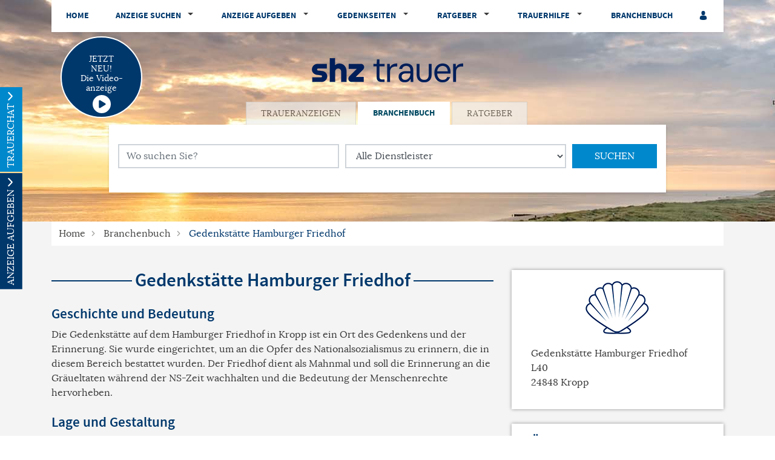

--- FILE ---
content_type: text/html; charset=utf-8
request_url: https://trauer.shz.de/branchenbuch/1577/Gedenkst%C3%A4tte-Hamburger-Friedhof
body_size: 22321
content:
<!DOCTYPE html>
<html lang="de" dir="ltr">
<head>
    
    
<meta charset="utf-8" />
<meta http-equiv="X-UA-Compatible" content="IE=edge" />
<meta name="viewport" content="width=device-width, initial-scale=1, shrink-to-fit=no" />

<meta name="description" content="Finden Sie hier Traueranzeigen, Todesanzeigen und Beileidsbekundungen aus Ihrer Tageszeitung oder passende Hilfe im Trauerfall. Jetzt online gedenken." />
<link rel="canonical" href="https://trauer.shz.de/branchenbuch/1577/gedenkst&#228;tte-hamburger-friedhof" />
<meta property="og:title" content="Gedenkstätte Hamburger Friedhof | sh:z Trauer" />
<meta property="og:description" content="Finden Sie hier Traueranzeigen, Todesanzeigen und Beileidsbekundungen aus Ihrer Tageszeitung oder passende Hilfe im Trauerfall. Jetzt online gedenken." />
<meta property="og:image" content="https://trauer.shz.de/data/244/portal-logo.png" />
<meta name="twitter:card" content="" />
<meta name="twitter:image:width" content="210" />
<meta name="twitter:image:width" content="109" />
<meta name="twitter:image:alt" content="Finden Sie hier Traueranzeigen, Todesanzeigen und Beileidsbekundungen aus Ihrer Tageszeitung oder passende Hilfe im Trauerfall. Jetzt online gedenken." />
<meta name="twitter:description" content="Finden Sie hier Traueranzeigen, Todesanzeigen und Beileidsbekundungen aus Ihrer Tageszeitung oder passende Hilfe im Trauerfall. Jetzt online gedenken." />
<meta name="twitter:title" content="Gedenkstätte Hamburger Friedhof | sh:z Trauer" />
<meta name="twitter:image" content="https://trauer.shz.de/data/244/portal-logo.png" />

<script type="application/ld+json">
    {
      "@context" : "https://schema.org",
      "@type" : "WebSite",
      "name" : "Gedenkstätte Hamburger Friedhof | sh:z Trauer",
      "url" : "http://trauer.shz.de/branchenbuch/1577/Gedenkst&#228;tte-Hamburger-Friedhof"
    }
</script>

<!-- Cache: by -->

    <meta http-equiv="cache-control" content="max-age=0" />
    <meta http-equiv="cache-control" content="no-cache" />
    <meta http-equiv="expires" content="0" />
    <meta http-equiv="expires" content="Tue, 01 Jan 1980 1:00:00 GMT" />
    <meta http-equiv="pragma" content="no-cache" />

<meta content="index,follow" name="robots"/>
<meta name="google-site-verification" content="H3h32EoQDYvrIdMzWhMycWIjjxWVQqiL9oIqFY3sd3E" />

<link rel="preload" href="/data/244/templates/fonts/Lora/lora-regular-webfont.woff2" as="font" type="font/woff2" crossorigin="anonymous">


<title>Gedenkstätte Hamburger Friedhof | sh:z Trauer</title>




    
<link href="/Content/Themes/Default/global.css?ts=20260129" rel="stylesheet" media="screen"/>
    <link href="/data/0/portal-global.css?ts=20260129" rel="stylesheet" media="screen"/>

<link href="/data/244/templates/232_portal.min.css?ts=12112024115912" rel="stylesheet" media="screen"/>


    
    <link rel="shortcut icon" type="image/x-icon" href="/data/244/favicon/favicon.ico" /><link rel="icon" type="image/x-icon" href="/data/244/favicon/favicon.gif" /><link rel="icon" type="image/gif" href="/data/244/favicon/favicon.png" /><link rel="icon" type="image/png" href="/data/244/favicon/apple-touch-icon.png" /><link rel="apple-touch-icon" href="/data/244/favicon/apple-touch-icon-57x57.png" /><link rel="apple-touch-icon" href="/data/244/favicon/apple-touch-icon-60x60.png" sizes="57x57" /><link rel="apple-touch-icon" href="/data/244/favicon/apple-touch-icon-72x72.png" sizes="60x60" /><link rel="apple-touch-icon" href="/data/244/favicon/apple-touch-icon-76x76.png" sizes="72x72" /><link rel="apple-touch-icon" href="/data/244/favicon/apple-touch-icon-114x114.png" sizes="76x76" /><link rel="apple-touch-icon" href="/data/244/favicon/apple-touch-icon-120x120.png" sizes="114x114" /><link rel="apple-touch-icon" href="/data/244/favicon/apple-touch-icon-128x128.png" sizes="120x120" /><link rel="apple-touch-icon" href="/data/244/favicon/apple-touch-icon-128x128.png" sizes="128x128" /><link rel="apple-touch-icon" href="/data/244/favicon/apple-touch-icon-144x144.png" sizes="144x144" /><link rel="apple-touch-icon" href="/data/244/favicon/apple-touch-icon-152x152.png" sizes="152x152" /><link rel="apple-touch-icon" href="/data/244/favicon/apple-touch-icon-180x180.png" sizes="180x180" /><link rel="apple-touch-icon" href="/data/244/favicon/apple-touch-icon-precomposed.png" /><link rel="icon" type="image/png" href="/data/244/favicon/favicon-16x16.png" sizes="16x16" /><link rel="icon" type="image/png" href="/data/244/favicon/favicon-32x32.png" sizes="32x32" /><link rel="icon" type="image/png" href="/data/244/favicon/favicon-96x96.png" sizes="96x96" /><link rel="icon" type="image/png" href="/data/244/favicon/favicon-160x160.png" sizes="160x160" /><link rel="icon" type="image/png" href="/data/244/favicon/favicon-192x192.png" sizes="192x192" /><link rel="icon" type="image/png" href="/data/244/favicon/favicon-196x196.png" sizes="196x196" /><meta name="msapplication-TileImage" content="/data/244/favicon/win8-tile-144x144.png" /><meta name="msapplication-TileColor" content="#ffffff" /><meta name="msapplication-navbutton-color" content="#ffffff" /><meta name="msapplication-square70x70logo" content="/data/244/favicon/win8-tile-70x70.png" /><meta name="msapplication-square144x144logo" content="/data/244/favicon/win8-tile-144x144.png" /><meta name="msapplication-square150x150logo" content="/data/244/favicon/win8-tile-150x150.png" /><meta name="msapplication-wide310x150logo" content="/data/244/favicon/win8-tile-310x150.png" /><meta name="msapplication-square310x310logo" content="/data/244/favicon/win8-tile-310x310.png" />

    <script src="/bundles/head?v=235DeCRyc2KKtm5-u-WowaGmWHU3ft44y448NxHpMf41"></script>




    
    
<script type='text/javascript'>
    var familyPortal = familyPortal || {};
    familyPortal.globalVar =
    {
        lhId : 244,
        siteTypeId : 1,
        datepickerLocal : {
            "format": "DD-MM-YYYY",
        "separator": " - ",
        "applyLabel": "Übernehmen",
        "cancelLabel": "Abbrechen",
        "fromLabel": "Von",
        "toLabel": "Bis",
        "customRangeLabel": "Custom",
        "weekLabel": "W",
        "daysOfWeek": ["So", "Mo", "Di", "Mi", "Do", "Fr", "Sa"],
        "monthNames": ["Januar", "Februar", "März", "April", "Mai", "Juni", "Juli", "August", "September", "Oktober", "November", "Dezember"],
        "firstDay": 1
        },
        loginCheckDialogUrl : '',
        announcementSearchBaseRoute : 'traueranzeigen-suche',
        datepickerYear: 1980
    };
</script>



    
    <script>var commercialArticle=false</script><script>"use strict";function _typeof(t){return(_typeof="function"==typeof Symbol&&"symbol"==typeof Symbol.iterator?function(t){return typeof t}:function(t){return t&&"function"==typeof Symbol&&t.constructor===Symbol&&t!==Symbol.prototype?"symbol":typeof t})(t)}!function(){var t=function(){var t,e,o=[],n=window,r=n;for(;r;){try{if(r.frames.__tcfapiLocator){t=r;break}}catch(t){}if(r===n.top)break;r=r.parent}t||(!function t(){var e=n.document,o=!!n.frames.__tcfapiLocator;if(!o)if(e.body){var r=e.createElement("iframe");r.style.cssText="display:none",r.name="__tcfapiLocator",e.body.appendChild(r)}else setTimeout(t,5);return!o}(),n.__tcfapi=function(){for(var t=arguments.length,n=new Array(t),r=0;r<t;r++)n[r]=arguments[r];if(!n.length)return o;"setGdprApplies"===n[0]?n.length>3&&2===parseInt(n[1],10)&&"boolean"==typeof n[3]&&(e=n[3],"function"==typeof n[2]&&n[2]("set",!0)):"ping"===n[0]?"function"==typeof n[2]&&n[2]({gdprApplies:e,cmpLoaded:!1,cmpStatus:"stub"}):o.push(n)},n.addEventListener("message",(function(t){var e="string"==typeof t.data,o={};if(e)try{o=JSON.parse(t.data)}catch(t){}else o=t.data;var n="object"===_typeof(o)&&null!==o?o.__tcfapiCall:null;n&&window.__tcfapi(n.command,n.version,(function(o,r){var a={__tcfapiReturn:{returnValue:o,success:r,callId:n.callId}};t&&t.source&&t.source.postMessage&&t.source.postMessage(e?JSON.stringify(a):a,"*")}),n.parameter)}),!1))};"undefined"!=typeof module?module.exports=t:t()}();</script>
<script>
  window._sp_queue = [];
  window._sp_ = {
    config: {
        accountId: 1343,
        propertyId: 30364,
        campaignEnv: "public",  
        baseEndpoint: "https://consent.shz.de",
        consentLanguage: "de",
        gdpr: {
          groupPmId: "781328",
        },
        targetingParams: {
          site: "shz",
          env: "web",
        },
      },
  };
</script>
<script src="https://consent.shz.de/unified/wrapperMessagingWithoutDetection.js" async></script>
<!-- Google Tag Manager -->
<script>(function(w,d,s,l,i){w[l]=w[l]||[];w[l].push({'gtm.start':
new Date().getTime(),event:'gtm.js'});var f=d.getElementsByTagName(s)[0],
j=d.createElement(s),dl=l!='dataLayer'?'&l='+l:'';j.async=true;j.src=
'https://www.googletagmanager.com/gtm.js?id='+i+dl;f.parentNode.insertBefore(j,f);
})(window,document,'script','dataLayer','GTM-PVGHDG4');</script>
<!-- End Google Tag Manager --><script type="text/javascript" src="/scripts/jquerycook.js"></script>
<script>
function clearRegionCookie(){
$.removeCookie('region', { path: '/' });$.removeCookie('regionID', { path: '/' });$.removeCookie('regionId', { path: '/' });
}
</script>


    
        <style>
.c-headerimage {background-image: url('/data/244/templates/header/header-xs.jpg');}@media (min-width: 576px) {.c-headerimage {background-image: url('/data/244/templates/header/header-sm.jpg'); } }@media (min-width: 768px) {.c-headerimage {background-image: url('/data/244/templates/header/header-md.jpg'); } }@media (min-width: 992px) {.c-headerimage {background-image: url('/data/244/templates/header/header-lg.jpg'); } }@media (min-width: 1200px) {.c-headerimage {background-image: url('/data/244/templates/header/header-xl.jpg'); } }@media (min-width: 2000px) {.c-headerimage {background-image: url('/data/244/templates/header/header-xxl.jpg'); } }        </style>



    
    <script>
        var familyPortal = familyPortal || {};
        familyPortal.translations = {
            swiper: {
                prevSlideMessage: 'Vorheriger Eintrag',
                nextSlideMessage: 'Nächster Eintrag',
            },
        };
    </script>

    

</head>
<body id="bodySite" >

    



    
    

    


    
    

<div class="container fixed-top">
    <nav class="navbar navbar-expand-lg navbar-light bg-white py-0 shadow-sm">

            <a class="navbar-brand py-0 mx-0 d-lg-none" href="/">

                <img class="img-fluid lazyload" src="/Content/Image/placeholder_logo.png" data-original="/data/244/themesite-logo.png" title="sh:z Trauer" alt="Logo von sh:z Trauer, zur Startseite" style="max-width: 200px;" />
            </a>

        <button class="navbar-toggler border-0 my-2 px-0 ml-auto" type="button" data-toggle="collapse" data-target="#navbarNav" aria-controls="navbarNav" aria-expanded="false" aria-label="Navigation öffnen" aria-label-2nd="Navigation schließen" onclick="familyPortal.OnOpenOrCloseNavBarButton(this, true)" onkeypress="if (event.key === 'Enter') { this.click(); }">
            <span class="navbar-toggler-icon text-primary"></span>
        </button>

        <div class="collapse navbar-collapse" id="navbarNav">
            <ul class="navbar-nav w-100 d-flex justify-content-between">



<li class="nav-item ">
            <a class="nav-link" href="/" >Home</a>
</li>

<li class="nav-item  dropdown">
        <a class="nav-link" href="/traueranzeigen-suche/aktuelle-ausgabe">
            Anzeige suchen
        </a><span
                  tabindex="0" class=" dropdown-toggle" id="navbarDropdown185" role="button"
                  aria-label="Anzeige suchen Sub-Menü öffnen" aria-label-2nd="Anzeige suchen Sub-Menü schließen" aria-haspopup="true" aria-expanded="false" >
        </span>
        <div class="dropdown-menu border-top-0" aria-labelledby="navbarDropdown185">
                <a class="dropdown-item" href="/traueranzeigen-suche/aktuelle-ausgabe" >Aktuelle Ausgabe</a>
                <a class="dropdown-item" href="/traueranzeigen-suche/prominente" >Prominente Trauerf&#228;lle</a>
                <a class="dropdown-item" href="/traueranzeigen-suche/letzte-14-tage" >Letzte 14 Tage</a>
                <a class="dropdown-item" href="/gedenkkerzen/neueste-gedenkkerzen" >Neueste Gedenkkerzen</a>
                <a class="dropdown-item" href="/traueranzeigen-suche/meistbesuchte-trauerfaelle" >Meistbesuchte Trauerf&#228;lle</a>
                <a class="dropdown-item" href="/bestattungskalender" >Bestattungskalender</a>
                <a class="dropdown-item" href="/traueranzeigen-suche/jahresgedenken" >Jahresgedenken</a>
                <a class="dropdown-item" href="/traueranzeigen-per-email" >Traueranzeigen per E-Mail</a>
                <a class="dropdown-item" href="/traueranzeigen-suche/neueste-gedenkbaeume" >Neueste Gedenkb&#228;ume</a>
                <a class="dropdown-item" href="/traueranzeigen-suche/neueste-videoanzeigen" >Neueste Video-Traueranzeigen</a>
        </div>
</li>

<li class="nav-item  dropdown">
        <a class="nav-link" href="/traueranzeige-aufgeben/traueranzeige-online-aufgeben">
            Anzeige aufgeben
        </a><span
                  tabindex="0" class=" dropdown-toggle" id="navbarDropdown194" role="button"
                  aria-label="Anzeige aufgeben Sub-Menü öffnen" aria-label-2nd="Anzeige aufgeben Sub-Menü schließen" aria-haspopup="true" aria-expanded="false" >
        </span>
        <div class="dropdown-menu border-top-0" aria-labelledby="navbarDropdown194">
                <a class="dropdown-item" href="/traueranzeige-aufgeben/traueranzeige-online-aufgeben" >Traueranzeige online aufgeben</a>
                <a class="dropdown-item" href="/traueranzeige-aufgeben/ausgaben-in-der-region" >Ihre Ausgaben in der Region</a>
                <a class="dropdown-item" href="/traueranzeige-aufgeben/anzeige-per-fax-oder-mail-aufgeben" >Anzeige per Fax oder Mail aufgeben</a>
                <a class="dropdown-item" href="/traueranzeige-aufgeben/musterbuch" >Musterbuch</a>
        </div>
</li>

<li class="nav-item  dropdown">
        <a class="nav-link" href="/gedenkseiten">
            Gedenkseiten
        </a><span
                  tabindex="0" class=" dropdown-toggle" id="navbarDropdown196" role="button"
                  aria-label="Gedenkseiten Sub-Menü öffnen" aria-label-2nd="Gedenkseiten Sub-Menü schließen" aria-haspopup="true" aria-expanded="false" >
        </span>
        <div class="dropdown-menu border-top-0" aria-labelledby="navbarDropdown196">
                <a class="dropdown-item" href="/gedenkseiten/gedenkseite-erweitern" >Gedenkseite erweitern</a>
                <a class="dropdown-item" href="/gedenkseiten/fragen-und-antworten" >Fragen &amp; Antworten</a>
                <a class="dropdown-item" href="/gedenkseiten/was-ist-eine-gedenkseite" >Was ist eine Gedenkseite?</a>
        </div>
</li>

<li class="nav-item  dropdown">
        <a class="nav-link" href="/trauerratgeber">
            Ratgeber
        </a><span
                  tabindex="0" class=" dropdown-toggle" id="navbarDropdown197" role="button"
                  aria-label="Ratgeber Sub-Menü öffnen" aria-label-2nd="Ratgeber Sub-Menü schließen" aria-haspopup="true" aria-expanded="false" >
        </span>
        <div class="dropdown-menu border-top-0" aria-labelledby="navbarDropdown197">
                <a class="dropdown-item" href="/trauerratgeber/hilfe" >Benutzerhilfe Trauerportal</a>
                <a class="dropdown-item" href="/trauerratgeber/im-todesfall" >Im Todesfall</a>
                <a class="dropdown-item" href="/trauerratgeber/bestatter-und-bestattung" >Bestattung</a>
                <a class="dropdown-item" href="/trauerratgeber/testament-und-erbe" >Testament und Erbe</a>
                <a class="dropdown-item" href="/trauerratgeber/kondolieren" >Kondolieren</a>
                <a class="dropdown-item" href="/trauerratgeber/beileid-und-trauersprueche" >Trauerspr&#252;che</a>
                <a class="dropdown-item" href="/trauerratgeber/vorsorge" >Vorsorge</a>
                <a class="dropdown-item" href="/trauerratgeber/grabstein" >Grab und Grabstein</a>
                <a class="dropdown-item" href="/trauerratgeber/trauerfloristik-und-bepflanzung" >Trauerfloristik</a>
                <a class="dropdown-item" href="/trauerratgeber/friedhof" >Der Friedhof</a>
        </div>
</li>

<li class="nav-item  dropdown">
        <a class="nav-link" href="/trauerhilfe">
            Trauerhilfe
        </a><span
                  tabindex="0" class=" dropdown-toggle" id="navbarDropdown198" role="button"
                  aria-label="Trauerhilfe Sub-Menü öffnen" aria-label-2nd="Trauerhilfe Sub-Menü schließen" aria-haspopup="true" aria-expanded="false" >
        </span>
        <div class="dropdown-menu border-top-0" aria-labelledby="navbarDropdown198">
                <a class="dropdown-item" href="/trauerhilfe/trauerhilfe-chat" >Trauer-Chat</a>
                <a class="dropdown-item" href="/trauerhilfe/trauerhilfe-telefon" >Trauerhilfe-Telefon</a>
                <a class="dropdown-item" href="/trauerhilfe/unsere-trauer-experten" >Trauer-Experten</a>
                <a class="dropdown-item" href="/trauerhilfe/trauerhilfe-ratgeber" >Trauerhilfe-Ratgeber</a>
                <a class="dropdown-item" href="/trauerhilfe-videos" >Trauer-Videos</a>
        </div>
</li>

<li class="nav-item ">
            <a class="nav-link" href="/branchenbuch" >Branchenbuch</a>
</li>
                    <li>
                        <ul class="navbar-nav">
                            <li class="nav-item login" id="loginDialog">
                                <div class="dropdown">
                                    <div class="nav-link">

<button aria-label="Anmeldedialog öffnen" class="loginlink c-ajax-button-as-link" data-ajax="true" data-ajax-complete="familyPortal.ShowModal(&#39;.target_LoginModal&#39;);" data-ajax-mode="replace" data-ajax-update="#mt" data-toggle="tooltip" href="/content/User/LoginForm" rel="nofollow" title=""><i class="c-icon-user" aria-hidden="true"></i></button>
                                    </div>

                                </div>
                            </li>

                            <li class="nav-item account" style="display: none;">
                                <div class="nav-link">
                                    <a href="/meine-daten" aria-label="Link zum Account"><i class="c-icon-user-edit" aria-hidden="true"></i></a>
                                </div>
                            </li>
                        </ul>
                    </li>
            </ul>

        </div>

    </nav>
</div>
        <header class="position-relative c-headerimage " style="z-index: 115;">
                <section class="text-center">
                    <div class="container">


<div class="c-block " style="">
    <div class="d-flex justify-content-center">
            <div class="d-none d-lg-block">
                <a href="/" target="_self" aria-label="Logo">
                    
<img class="img-fluid" src="/data/244/portal-logo.png" title="Ihr Trauerportal für Ihre Region" alt="Logo" style=""  aria-hidden="true"  />
                </a>
            </div>
    </div>
</div>
    <div class="c-block BlockHeightLg col-12 d-block mb-0">

        <div class="container">
	<div class="d-none d-lg-block">
		<div style="margin-top: -100px;" class="d-flex justify-content-start position-absolute">
			<a style="rotate: -10deg; line-height: 1.2;padding: 27px;width: 135px;height: 135px;font-size: 14px;" class="btn btn-primary border-white rounded-circle" href="/die-videoanzeige">
				<div>JETZT NEU!</div>
				<div>Die Video-</div>
				<div>anzeige</div>
				<div style="font-size: 14px;" class="pt-1 text-white">
				<svg xmlns="http://www.w3.org/2000/svg" viewBox="0 0 512 512" style="/*! font-size: 14px; */width: 30px;fill: #fff;"><!--!Font Awesome Free 6.6.0 by @fontawesome - https://fontawesome.com License - https://fontawesome.com/license/free Copyright 2024 Fonticons, Inc.--><path d="M0 256a256 256 0 1 1 512 0A256 256 0 1 1 0 256zM188.3 147.1c-7.6 4.2-12.3 12.3-12.3 20.9l0 176c0 8.7 4.7 16.7 12.3 20.9s16.8 4.1 24.3-.5l144-88c7.1-4.4 11.5-12.1 11.5-20.5s-4.4-16.1-11.5-20.5l-144-88c-7.4-4.5-16.7-4.7-24.3-.5z"></path></svg>
				</div>
			</a>
		</div>
	</div>
	<div class="d-lg-none">
		<div style="margin-top: -50px;" class="d-flex justify-content-start">
			<a style="rotate: -10deg; line-height: 1.2;padding: 27px;width: 135px;height: 135px;font-size: 14px;" class="btn btn-primary border-white rounded-circle" href="/die-videoanzeige">
				<div>JETZT NEU!</div>
				<div>Die Video-</div>
				<div>anzeige</div>
				<div style="font-size: 14px;" class="pt-1 text-white">
				<svg xmlns="http://www.w3.org/2000/svg" viewBox="0 0 512 512" style="/*! font-size: 14px; */width: 30px;fill: #fff;"><!--!Font Awesome Free 6.6.0 by @fontawesome - https://fontawesome.com License - https://fontawesome.com/license/free Copyright 2024 Fonticons, Inc.--><path d="M0 256a256 256 0 1 1 512 0A256 256 0 1 1 0 256zM188.3 147.1c-7.6 4.2-12.3 12.3-12.3 20.9l0 176c0 8.7 4.7 16.7 12.3 20.9s16.8 4.1 24.3-.5l144-88c7.1-4.4 11.5-12.1 11.5-20.5s-4.4-16.1-11.5-20.5l-144-88c-7.4-4.5-16.7-4.7-24.3-.5z"></path></svg>
				</div>
			</a>
		</div>
	</div>
	
</div>
    </div>    


<div class="c-block c-searchbar ">
    <div class="row">
        <div class="col-md-10 mx-auto">

            <div>
                    <ul class="nav nav-tabs justify-content-center" role="tablist">

                        
                            <li class="nav-item" role="tab" aria-controls="searchBarTabContent-1" >
                                <a class="nav-link " id="searchBarTab-1" data-toggle="tab" href="#searchBarTabContent-1">
Traueranzeigen                                </a>
                            </li>
                            <li class="nav-item" role="tab" aria-controls="searchBarTabContent-2" aria-selected=&quot;true&quot;>
                                <a class="nav-link active" id="searchBarTab-2" data-toggle="tab" href="#searchBarTabContent-2">
Branchenbuch                                </a>
                            </li>
                            <li class="nav-item" role="tab" aria-controls="searchBarTabContent-3" >
                                <a class="nav-link " id="searchBarTab-3" data-toggle="tab" href="#searchBarTabContent-3">
Ratgeber                                </a>
                            </li>

                    </ul>

                <div class="tab-content" id="SearchBarFormTab">

                        <div class="tab-pane fade " id="searchBarTabContent-1" role="tabpanel" aria-labelledby="searchBarTab-1">


<div class="d-lg-none c-searchbar-form ">
    <div class="container">
<form action="/content/Search/SearchAnnouncement" method="post">        <div class="row">
            <div class="col-12">


                <!-- FORM -->
                <div class="form-row">
                    <div class="form-group col-12">
                        <input aria-label="Suchbegriff eingeben" class="form-control" id="SearchText" name="SearchText" placeholder="Name, Ort" type="text" value="" />
                    </div>

                    <div class="col-12">
                        <button type="submit" class="btn btn-block btn-secondary text-uppercase c-searchbar-form-searchbutton">Suchen</button>
                    </div>

                </div>


            </div>
        </div>
        <div class="row">
            <div class="col-12 my-2">

                    <div class="row">
                        <div class="col-12">
                            <a href="javascript:;" role="button" onclick="familyPortal.ToggleAdditionalFilters(true, event);" class="c-searchbar-form-morebutton">Weitere Filtermöglichkeiten</a>
                        </div>
                    </div>
            </div>
        </div>
        <!-- SlideOut -->
        <div class="row">
            <div class="col-12">
                <div class="c-searchbar-form-more position-absolute w-100">

                    <!-- MORE -->
                    <div class="container">

                        <div class="row">
                                <div class="form-group col-12 inner-addon right-addon">
                                    <input aria-label="Datum" autocomplete="off" class="form-control c-searchbar-input-date-popover" data-po-class="d-lg-none" id="DatePeriod" name="DatePeriod" placeholder="Zeitraum" type="text" value="" />
                                    <i class="c-icon c-icon-calendar mr-2 c-searchbar-input-date-popover-toggle" role="button" tabindex="0"  aria-label="Kalender öffnen" aria-label-2nd="Kalender schließen" aria-expanded="false"></i>
                                </div>


                                <div class="form-group col-12">
                                    <select id="RegionSelectedSmall" class="select2 form-control text-left" style="" name="RegionSelected" autocomplete="off" aria_label="Ausgabe">
                                            <option class="c-dropdown-level1" selected value="">Alle Ausgaben</option>
                                            <option class="c-dropdown-level1"  value="tageszeitung">Tageszeitung</option>
                                                <option class="c-dropdown-level2"  value="barmstedter-zeitung">Barmstedter Zeitung</option>
                                                <option class="c-dropdown-level2"  value="der-insel-bote">Der Insel-Bote</option>
                                                <option class="c-dropdown-level2"  value="eckernf&#246;rder-zeitung">Eckernf&#246;rder Zeitung</option>
                                                <option class="c-dropdown-level2"  value="elmshorner-nachrichten">Elmshorner Nachrichten </option>
                                                <option class="c-dropdown-level2"  value="flensburger-tageblatt">Flensburger Tageblatt</option>
                                                <option class="c-dropdown-level2"  value="gl&#252;ckst&#228;dter-fortuna">Gl&#252;ckst&#228;dter Fortuna</option>
                                                <option class="c-dropdown-level2"  value="holsteinischer-courier">Holsteinischer Courier</option>
                                                <option class="c-dropdown-level2"  value="husumer-nachrichten">Husumer Nachrichten</option>
                                                <option class="c-dropdown-level2"  value="norddeutsche-rundschau">Norddeutsche Rundschau</option>
                                                <option class="c-dropdown-level2"  value="nordfriesland-tageblatt">Nordfriesland Tageblatt</option>
                                                <option class="c-dropdown-level2"  value="ostholsteiner-anzeiger">Ostholsteiner Anzeiger</option>
                                                <option class="c-dropdown-level2"  value="pinneberger-tageblatt">Pinneberger Tageblatt</option>
                                                <option class="c-dropdown-level2"  value="quickborner-tageblatt">Quickborner Tageblatt</option>
                                                <option class="c-dropdown-level2"  value="schenefelder-tageblatt">Schenefelder Tageblatt</option>
                                                <option class="c-dropdown-level2"  value="schlei-bote">Schlei-Bote</option>
                                                <option class="c-dropdown-level2"  value="schleswig-holsteinische-landeszeitung">Schleswig-Holsteinische Landeszeitung</option>
                                                <option class="c-dropdown-level2"  value="schleswiger-nachrichten">Schleswiger Nachrichten</option>
                                                <option class="c-dropdown-level2"  value="stormaner-tageblatt">Stormaner Tageblatt</option>
                                                <option class="c-dropdown-level2"  value="sylter-rundschau">Sylter Rundschau</option>
                                                <option class="c-dropdown-level2"  value="uetersener-nachrichten">Uetersener Nachrichten</option>
                                                <option class="c-dropdown-level2"  value="wedel-schulauer-tageblatt">Wedel-Schulauer Tageblatt</option>
                                                <option class="c-dropdown-level2"  value="wilstersche-zeitung">Wilstersche Zeitung</option>
                                            <option class="c-dropdown-level1"  value="wochenzeitung">Wochenzeitung</option>
                                                <option class="c-dropdown-level2"  value="der-tip-am-wochenende">Der tip am Wochenende</option>
                                                <option class="c-dropdown-level2"  value="die-wochenschau-angeln">Die WochenSchau Angeln</option>
                                                <option class="c-dropdown-level2"  value="die-wochenschau-flensburg">Die WochenSchau Flensburg</option>
                                                <option class="c-dropdown-level2"  value="die-wochenschau-nordfriesland">Die WochenSchau Nordfriesland</option>
                                                <option class="c-dropdown-level2"  value="die-wochenschau-schleswig">Die WochenSchau Schleswig</option>
                                                <option class="c-dropdown-level2"  value="die-wochenschau-s&#252;dtondern">Die WochenSchau S&#252;dtondern</option>
                                                <option class="c-dropdown-level2"  value="hallo-eckernf&#246;rde">Hallo Eckernf&#246;rde</option>
                                                <option class="c-dropdown-level2"  value="hallo-rensburg">Hallo Rensburg</option>
                                                <option class="c-dropdown-level2"  value="hallo-sylt">Hallo Sylt</option>
                                                <option class="c-dropdown-level2"  value="heimatspiegel">Heimatspiegel</option>
                                                <option class="c-dropdown-level2"  value="markt-ahrensb-2e--2f--bargt-2e--2f--trittau-sa-2e-">MARKT Ahrensb./ Bargt./ Trittau Sa.</option>
                                                <option class="c-dropdown-level2"  value="markt-bad-oldesloe">MARKT Bad Oldesloe</option>
                                                <option class="c-dropdown-level2"  value="markt-glinde-2f--reinbek">MARKT Glinde/ Reinbek</option>
                                                <option class="c-dropdown-level2"  value="markt-ratzeburg-2f--m&#246;lln">MARKT Ratzeburg/ M&#246;lln</option>
                                                <option class="c-dropdown-level2"  value="markt-waldd&#246;rfer">MARKT Waldd&#246;rfer</option>
                                                <option class="c-dropdown-level2"  value="tip---pinneberger-tageblatt">tip - Pinneberger Tageblatt</option>
                                                <option class="c-dropdown-level2"  value="tip---rissener-rundschau">tip - Rissener Rundschau</option>
                                                <option class="c-dropdown-level2"  value="tip---schenefelder-tageblatt">tip - Schenefelder Tageblatt</option>
                                                <option class="c-dropdown-level2"  value="tip---wedel-schulauer-tageblatt">tip - Wedel-Schulauer Tageblatt</option>
                                                <option class="c-dropdown-level2"  value="umschau">Umschau</option>
                                                <option class="c-dropdown-level2"  value="wochenend-anzeiger">Wochenend Anzeiger</option>
                                            <option class="c-dropdown-level1"  value="digitale-anzeigen">Digitale Anzeigen</option>
                                            <option class="c-dropdown-level1"  value="lichter-der-erinnerung">Lichter der Erinnerung</option>
                                    </select>
                                </div>

                                <div class="form-group col-12">
                                    <select autocomplete="off" class="form-control" id="AnnouncementTypeSelected" name="AnnouncementTypeSelected"><option selected="selected" value="">Anzeigenart</option>
<option value="trauerdank">Trauerdank</option>
<option value="todesanzeigen">Todesanzeigen</option>
<option value="nachrufe">Nachrufe</option>
<option value="jahrestag">Jahrestag</option>
</select>
                                </div>

                            <div class="col-12">
                                <button type="submit" class="btn btn-block btn-secondary text-uppercase">Suchen</button>
                            </div>
                        </div>

                        <div class="row mt-4">

                            <div class="container">
    <div class="row">
        <div class="col-12 col-sm-6 col-lg-4 mb-4">
            <div class="form-group">
                <div class="h2">Weitere Suchfilter</div>
            </div>
            <div class="form-group text-left">
                <ul>
                        <li class="mb-2"><a title="Aktuelle Ausgabe" href="/traueranzeigen-suche/aktuelle-ausgabe">Aktuelle Ausgabe</a></li>
                        <li class="mb-2"><a title="Prominente Trauerf&#228;lle" href="/traueranzeigen-suche/prominente">Prominente Trauerf&#228;lle</a></li>
                        <li class="mb-2"><a title="Letzte 14 Tage" href="/traueranzeigen-suche/letzte-14-tage">Letzte 14 Tage</a></li>
                        <li class="mb-2"><a title="Neueste Gedenkkerzen" href="/gedenkkerzen/neueste-gedenkkerzen">Neueste Gedenkkerzen</a></li>
                        <li class="mb-2"><a title="Meistbesuchte Trauerf&#228;lle" href="/traueranzeigen-suche/meistbesuchte-trauerfaelle">Meistbesuchte Trauerf&#228;lle</a></li>
                        <li class="mb-2"><a title="Bestattungskalender" href="/bestattungskalender">Bestattungskalender</a></li>
                        <li class="mb-2"><a title="Jahresgedenken" href="/traueranzeigen-suche/jahresgedenken">Jahresgedenken</a></li>
                        <li class="mb-2"><a title="Traueranzeigen per E-Mail" href="/traueranzeigen-per-email">Traueranzeigen per E-Mail</a></li>
                        <li class="mb-2"><a title="Neueste Gedenkb&#228;ume" href="/traueranzeigen-suche/neueste-gedenkbaeume">Neueste Gedenkb&#228;ume</a></li>
                        <li class="mb-2"><a title="Neueste Video-Traueranzeigen" href="/traueranzeigen-suche/neueste-videoanzeigen">Neueste Video-Traueranzeigen</a></li>
                </ul>
            </div>
        </div>

                <div class="col-12 col-sm-6 col-lg-4 mb-4">
                    <div class="form-group">
                        <div class="h2">Erscheinungstag</div>
                    </div>
                    <div class="">

                        <div id="Calender-Small">
                            <div></div>
                        </div>
                    </div>
                </div>

<div class="col-12 col-sm-6 col-lg-4 mb-4">
                <div class="form-group">
                    <div class="h2">Letzte 14 Tage</div>
                </div>
                <div class="form-group text-left">
                    <ul>
                            <li class="mb-2"><a title="Tageszeitung" href="/traueranzeigen-suche/letzte-14-tage/region-tageszeitung">Tageszeitung</a></li>
                            <li class="mb-2"><a title="Wochenzeitung" href="/traueranzeigen-suche/letzte-14-tage/region-wochenzeitung">Wochenzeitung</a></li>
                            <li class="mb-2"><a title="Digitale Anzeigen" href="/traueranzeigen-suche/letzte-14-tage/region-digitale-anzeigen">Digitale Anzeigen</a></li>
                            <li class="mb-2"><a title="Lichter der Erinnerung" href="/traueranzeigen-suche/letzte-14-tage/region-lichter-der-erinnerung">Lichter der Erinnerung</a></li>
                    </ul>
                </div>
            </div>
       
    </div>
</div>


                            <div class="w-100 my-2">
                                <a href="javascript:;" role="button" onclick="familyPortal.ToggleAdditionalFilters(true, event);" class="c-searchbar-form-morebutton">Schließen</a>
                            </div>
                        </div>
                    </div>

                </div>
            </div>
        </div>
</form></div>


</div>

<div class="d-none d-lg-block c-searchbar-form ">
    <div class="container">


    <div class="row">
        <div class="col-12">

<form action="/content/Search/SearchAnnouncement" method="post">                <!-- FORM -->
                <div class="form-row">
                    <div class="col">
                        <input aria-label="Suchbegriff eingeben" class="form-control" id="SearchText" name="SearchText" placeholder="Name, Ort" type="text" value="" />
                    </div>

                        <div class="col-4 inner-addon right-addon">
                            <input aria-label="Nach Datum suchen" autocomplete="off" class="form-control c-searchbar-input-date-popover" data-po-class="d-lg-block d-none" id="DatePeriod" name="DatePeriod" placeholder="Zeitraum" type="text" value="" />
                            <i class="c-icon c-icon-calendar c-searchbar-input-date-popover-toggle" role="button" tabindex="0" aria-label="Kalender öffnen" aria-label-2nd="Kalender schließen" aria-expanded="false"></i>
                        </div>


                        <div class="col">
                            <select id="RegionSelectedLarge" class="select2 form-control text-left" style="" name="RegionSelected" autocomplete="off" aria_label="Ausgabe">
                                    <option class="c-dropdown-level1" selected value="">Alle Ausgaben</option>
                                    <option class="c-dropdown-level1"  value="tageszeitung">Tageszeitung</option>
                                        <option class="c-dropdown-level2"  value="barmstedter-zeitung">Barmstedter Zeitung</option>
                                        <option class="c-dropdown-level2"  value="der-insel-bote">Der Insel-Bote</option>
                                        <option class="c-dropdown-level2"  value="eckernf&#246;rder-zeitung">Eckernf&#246;rder Zeitung</option>
                                        <option class="c-dropdown-level2"  value="elmshorner-nachrichten">Elmshorner Nachrichten </option>
                                        <option class="c-dropdown-level2"  value="flensburger-tageblatt">Flensburger Tageblatt</option>
                                        <option class="c-dropdown-level2"  value="gl&#252;ckst&#228;dter-fortuna">Gl&#252;ckst&#228;dter Fortuna</option>
                                        <option class="c-dropdown-level2"  value="holsteinischer-courier">Holsteinischer Courier</option>
                                        <option class="c-dropdown-level2"  value="husumer-nachrichten">Husumer Nachrichten</option>
                                        <option class="c-dropdown-level2"  value="norddeutsche-rundschau">Norddeutsche Rundschau</option>
                                        <option class="c-dropdown-level2"  value="nordfriesland-tageblatt">Nordfriesland Tageblatt</option>
                                        <option class="c-dropdown-level2"  value="ostholsteiner-anzeiger">Ostholsteiner Anzeiger</option>
                                        <option class="c-dropdown-level2"  value="pinneberger-tageblatt">Pinneberger Tageblatt</option>
                                        <option class="c-dropdown-level2"  value="quickborner-tageblatt">Quickborner Tageblatt</option>
                                        <option class="c-dropdown-level2"  value="schenefelder-tageblatt">Schenefelder Tageblatt</option>
                                        <option class="c-dropdown-level2"  value="schlei-bote">Schlei-Bote</option>
                                        <option class="c-dropdown-level2"  value="schleswig-holsteinische-landeszeitung">Schleswig-Holsteinische Landeszeitung</option>
                                        <option class="c-dropdown-level2"  value="schleswiger-nachrichten">Schleswiger Nachrichten</option>
                                        <option class="c-dropdown-level2"  value="stormaner-tageblatt">Stormaner Tageblatt</option>
                                        <option class="c-dropdown-level2"  value="sylter-rundschau">Sylter Rundschau</option>
                                        <option class="c-dropdown-level2"  value="uetersener-nachrichten">Uetersener Nachrichten</option>
                                        <option class="c-dropdown-level2"  value="wedel-schulauer-tageblatt">Wedel-Schulauer Tageblatt</option>
                                        <option class="c-dropdown-level2"  value="wilstersche-zeitung">Wilstersche Zeitung</option>
                                    <option class="c-dropdown-level1"  value="wochenzeitung">Wochenzeitung</option>
                                        <option class="c-dropdown-level2"  value="der-tip-am-wochenende">Der tip am Wochenende</option>
                                        <option class="c-dropdown-level2"  value="die-wochenschau-angeln">Die WochenSchau Angeln</option>
                                        <option class="c-dropdown-level2"  value="die-wochenschau-flensburg">Die WochenSchau Flensburg</option>
                                        <option class="c-dropdown-level2"  value="die-wochenschau-nordfriesland">Die WochenSchau Nordfriesland</option>
                                        <option class="c-dropdown-level2"  value="die-wochenschau-schleswig">Die WochenSchau Schleswig</option>
                                        <option class="c-dropdown-level2"  value="die-wochenschau-s&#252;dtondern">Die WochenSchau S&#252;dtondern</option>
                                        <option class="c-dropdown-level2"  value="hallo-eckernf&#246;rde">Hallo Eckernf&#246;rde</option>
                                        <option class="c-dropdown-level2"  value="hallo-rensburg">Hallo Rensburg</option>
                                        <option class="c-dropdown-level2"  value="hallo-sylt">Hallo Sylt</option>
                                        <option class="c-dropdown-level2"  value="heimatspiegel">Heimatspiegel</option>
                                        <option class="c-dropdown-level2"  value="markt-ahrensb-2e--2f--bargt-2e--2f--trittau-sa-2e-">MARKT Ahrensb./ Bargt./ Trittau Sa.</option>
                                        <option class="c-dropdown-level2"  value="markt-bad-oldesloe">MARKT Bad Oldesloe</option>
                                        <option class="c-dropdown-level2"  value="markt-glinde-2f--reinbek">MARKT Glinde/ Reinbek</option>
                                        <option class="c-dropdown-level2"  value="markt-ratzeburg-2f--m&#246;lln">MARKT Ratzeburg/ M&#246;lln</option>
                                        <option class="c-dropdown-level2"  value="markt-waldd&#246;rfer">MARKT Waldd&#246;rfer</option>
                                        <option class="c-dropdown-level2"  value="tip---pinneberger-tageblatt">tip - Pinneberger Tageblatt</option>
                                        <option class="c-dropdown-level2"  value="tip---rissener-rundschau">tip - Rissener Rundschau</option>
                                        <option class="c-dropdown-level2"  value="tip---schenefelder-tageblatt">tip - Schenefelder Tageblatt</option>
                                        <option class="c-dropdown-level2"  value="tip---wedel-schulauer-tageblatt">tip - Wedel-Schulauer Tageblatt</option>
                                        <option class="c-dropdown-level2"  value="umschau">Umschau</option>
                                        <option class="c-dropdown-level2"  value="wochenend-anzeiger">Wochenend Anzeiger</option>
                                    <option class="c-dropdown-level1"  value="digitale-anzeigen">Digitale Anzeigen</option>
                                    <option class="c-dropdown-level1"  value="lichter-der-erinnerung">Lichter der Erinnerung</option>
                            </select>
                        </div>


                        <div class="col">
                            <select aria-label="Anzeigenart auswählen" autocomplete="off" class="form-control" id="AnnouncementTypeSelected" name="AnnouncementTypeSelected"><option selected="selected" value="">Anzeigenart</option>
<option value="trauerdank">Trauerdank</option>
<option value="todesanzeigen">Todesanzeigen</option>
<option value="nachrufe">Nachrufe</option>
<option value="jahrestag">Jahrestag</option>
</select>
                        </div>
                    

                    <button type="submit" class="btn btn-secondary d-lg-block d-xl-none" aria-label="Suchen starten"><i class="c-icon-search" aria-hidden="true"></i></button>
                    <button type="submit" class="btn btn-secondary text-uppercase d-lg-none d-xl-block" aria-label="Suchen starten">Suchen</button>
                </div>
</form>
        </div>
    </div>


    <div class="row">
        <div class="col-12 my-2">
                            <div class="row">
                    <div class="col-12">
                        <a href="javascript:;" role="button" onclick="familyPortal.ToggleAdditionalFilters(false, event);" class="c-searchbar-form-morebutton"
                           aria-expanded="false" aria-haspopup="dialog" aria-label="Weitere Filtermöglichkeiten öffnen" aria-label-2nd="Weitere Filtermöglichkeiten schließen">Weitere Filtermöglichkeiten</a>
                    </div>
                </div>
        </div>
    </div>

        <!-- SlideOut -->
        <div class="row">
            <div class="col-12">
                <div class="c-searchbar-form-more position-absolute w-100 pt-3">
                    <!-- MORE -->

                    <div class="container">
    <div class="row">
        <div class="col-12 col-sm-6 col-lg-4 mb-4">
            <div class="form-group">
                <div class="h2">Weitere Suchfilter</div>
            </div>
            <div class="form-group text-left">
                <ul>
                        <li class="mb-2"><a title="Aktuelle Ausgabe" href="/traueranzeigen-suche/aktuelle-ausgabe">Aktuelle Ausgabe</a></li>
                        <li class="mb-2"><a title="Prominente Trauerf&#228;lle" href="/traueranzeigen-suche/prominente">Prominente Trauerf&#228;lle</a></li>
                        <li class="mb-2"><a title="Letzte 14 Tage" href="/traueranzeigen-suche/letzte-14-tage">Letzte 14 Tage</a></li>
                        <li class="mb-2"><a title="Neueste Gedenkkerzen" href="/gedenkkerzen/neueste-gedenkkerzen">Neueste Gedenkkerzen</a></li>
                        <li class="mb-2"><a title="Meistbesuchte Trauerf&#228;lle" href="/traueranzeigen-suche/meistbesuchte-trauerfaelle">Meistbesuchte Trauerf&#228;lle</a></li>
                        <li class="mb-2"><a title="Bestattungskalender" href="/bestattungskalender">Bestattungskalender</a></li>
                        <li class="mb-2"><a title="Jahresgedenken" href="/traueranzeigen-suche/jahresgedenken">Jahresgedenken</a></li>
                        <li class="mb-2"><a title="Traueranzeigen per E-Mail" href="/traueranzeigen-per-email">Traueranzeigen per E-Mail</a></li>
                        <li class="mb-2"><a title="Neueste Gedenkb&#228;ume" href="/traueranzeigen-suche/neueste-gedenkbaeume">Neueste Gedenkb&#228;ume</a></li>
                        <li class="mb-2"><a title="Neueste Video-Traueranzeigen" href="/traueranzeigen-suche/neueste-videoanzeigen">Neueste Video-Traueranzeigen</a></li>
                </ul>
            </div>
        </div>

                <div class="col-12 col-sm-6 col-lg-4 mb-4">
                    <div class="form-group">
                        <div class="h2">Erscheinungstag</div>
                    </div>
                    <div class="">

                        <div id="Calender-More">
                            <div></div>
                        </div>
                    </div>
                </div>

<div class="col-12 col-sm-6 col-lg-4 mb-4">
                <div class="form-group">
                    <div class="h2">Letzte 14 Tage</div>
                </div>
                <div class="form-group text-left">
                    <ul>
                            <li class="mb-2"><a title="Tageszeitung" href="/traueranzeigen-suche/letzte-14-tage/region-tageszeitung">Tageszeitung</a></li>
                            <li class="mb-2"><a title="Wochenzeitung" href="/traueranzeigen-suche/letzte-14-tage/region-wochenzeitung">Wochenzeitung</a></li>
                            <li class="mb-2"><a title="Digitale Anzeigen" href="/traueranzeigen-suche/letzte-14-tage/region-digitale-anzeigen">Digitale Anzeigen</a></li>
                            <li class="mb-2"><a title="Lichter der Erinnerung" href="/traueranzeigen-suche/letzte-14-tage/region-lichter-der-erinnerung">Lichter der Erinnerung</a></li>
                    </ul>
                </div>
            </div>
       
    </div>
</div>


                    <div class="w-100 my-2">
                        <a href="javascript:;" role="button" onclick="familyPortal.ToggleAdditionalFilters(false, event);" class="c-searchbar-form-morebutton my-2"
                           aria-label="Weitere Filtermöglichkeiten Schließen">Schließen</a>
                    </div>
                </div>
            </div>
        </div>
</div>


</div>

<!-- Date Popover -->

<div id="SearchbarPopoverContainer"></div>

<div id="popover_content_wrapper" style="display: none;">

    <div class="c-searchbar-popup-form">

        <div class="row">
            <div class="col text-right">
                <button type="button" class="close text-normal " onclick="familyPortal.HideDatePopover();" aria-label="Modal Anzeigen-Suche schlie&#223;en">
                    <i class="c-icon c-icon-cross-x3" aria-hidden="true"></i>
                </button>
            </div>
        </div>

        <div class="row mt-1 mb-1">
            <div class="col">
                <div>Wählen Sie einen bestimmten Erscheinungstag:</div>
            </div>
        </div>

        <div class="form-row mt-1 mb-3">
            <div class="col-8">
                <input id="c-searchbar-datepopover-issuedate" value="" placeholder="Erscheinungstag wählen" autocomplete="off" class="form-control" type="text" datepicker="singleDatePicker" data-date-end-date="+0d" aria-label="Kalender öffnen" aria-label-2nd="Kalender offen" aria-expanded="false" onclick="familyPortal.BindAriaHandling(this)">
            </div>
            <div class="col">
                <input class="btn btn-secondary btn-block px-0" type="button" value="Übernehmen" onclick="familyPortal.SetDatePopoverDate();">
            </div>
        </div>

        <hr class="my-1 my-md-4" />

        <div class="row mt-2 mb-1">
            <div class="col">
                <div>Suchen Sie in einem Zeitraum nach Anzeigen:</div>
            </div>
        </div>

        <div class="form-row mt-1 mb-3">
            <div class="col-4">
                <input class="form-control" value="" placeholder="von" autocomplete="off" id="c-searchbar-datepopover-datefrom" type="text" datepicker="singleDatePicker" data-date-end-date="+0d" aria-label="Kalender öffnen" aria-label-2nd="Kalender offen" aria-expanded="false" onclick="familyPortal.BindAriaHandling(this)">
            </div>
            <div class="col-4">
                <input class="form-control" value="" placeholder="bis" autocomplete="off" type="text" id="c-searchbar-datepopover-datetill" datepicker="singleDatePicker" data-date-end-date="+0d" aria-label="Kalender öffnen" aria-label-2nd="Kalender offen" aria-expanded="false" onclick="familyPortal.BindAriaHandling(this)">
            </div>
            <div class="col">
                <input class="btn btn-secondary btn-block px-0" type="button" value="Übernehmen" onclick="familyPortal.SetDatePopoverDateSpan();">
            </div>
        </div>

    </div>

</div>

    <script src="/plugin/select2/4.1.0-rc.0/select2.min.js"></script>
    <script>
        $(document).ready(function () {
            $('.select2').select2({
                theme: 'bootstrap4',
                minimumResultsForSearch: Infinity,
                dropdownAutoWidth: true,
                dropdownCssClass: 'dropdown-menu border-thin pt-1 mt-1',
                templateResult: function (data) {

                    if (!data.element) {
                        return data.text;
                    }

                    var $element = $(data.element);
                    var $wrapper = $('<span></span>');
                    $wrapper.addClass($element[0].className);

                    $wrapper.text(data.text);

                    return $wrapper;
                }
            });
        });
    </script>


                        </div>
                        <div class="tab-pane fade show active" id="searchBarTabContent-2" role="tabpanel" aria-labelledby="searchBarTab-2">

<div class="col-12 c-searchbar-form">

    <div class="row">
        <div class="col-12 mb-3">

<form action="/content/Search/SearchDirectory" method="post">            <div class="form-row">
                    <div class="form-group col-12 col-md-5 ">
                        <input aria-label="Lokation" class="form-control" id="Location" name="Location" placeholder="Wo suchen Sie?" type="text" value="" />
                    </div>
                        <div class="form-group col-12 col-md-5">
                            <select aria-label="Was suchen Sie?" autocomplete="off" class="form-control" id="BusinessCategorySelected" name="BusinessCategorySelected"><option value="alle-dienstleister">Alle Dienstleister</option>
<option value="bestatter">Bestattungsunternehmen</option>
<option value="trauerredner">Trauerredner</option>
<option value="steinmetze">Steinmetze</option>
<option value="friedhoefe">Friedh&#246;fe</option>
</select>
                        </div>

                <div class="col-12 col-md-2">
                    <button type="submit" class="btn btn-secondary btn-block d-none d-md-block d-lg-none m-0" aria-label="Suchen"><i class="c-icon-search" aria-hidden="true"></i></button>

                    <button type="submit" class="btn btn-secondary btn-block text-uppercase d-block d-md-none d-lg-block m-0">Suchen</button>
                </div>
            </div>
</form>        </div>
    </div>

</div>
                        </div>
                        <div class="tab-pane fade " id="searchBarTabContent-3" role="tabpanel" aria-labelledby="searchBarTab-3">

<div class="col-12 c-searchbar-form">
    <div class="row">
        <div class="col-12 mb-3">
<form action="/content/Search/SearchArticle" method="post">                <div class="form-row">
                        <div class="form-group col-12 col-md-10">
                            <input aria-label="Suchbegriff eingeben" class="form-control" id="SearchText" name="SearchText" placeholder="Im Ratgeber suchen" type="text" value="" />
                        </div>

                    <div class="col-12 col-md-2">
                        <button type="submit" class="btn btn-secondary btn-block d-none d-md-block d-lg-none m-0" aria-label="Suchen"><i class="c-icon-search" aria-hidden="true"></i></button>
                        <button type="submit" class="btn btn-secondary  btn-block text-uppercase d-block d-md-none d-lg-block m-0">Suchen</button>
                    </div>
                </div>
</form>        </div>
     </div>
</div>
                        </div>

                </div>
            </div>
        </div>
    </div>
</div>


                    </div>
                </section>

            
        </header>



    
    <div id="tabOutContainer" class="position-absolute d-none d-md-block" style="left: -400px;">
        <div class="slide-out-div" style="max-width: 350px;">
            <a class="handle bg-secondary text-white" role="button" href="#"
               aria-label="TRAUERCHAT öffnen" aria-label-2nd="TRAUERCHAT schließen" aria-expanded="false"
            >TRAUERCHAT</a>
            <div class="container">
                <div>
        <div class="row">
            <div class="col-4">
                <a href="/trauerhilfe/trauerhilfe-chat/der-chat" alt=" Zum Trauerchat">
                    <img src="/data/standard/trauer/images/tabSliderOut/profil_kai.jpg" alt=" Bild vom Trauerchatmoderator" />
                </a>
            </div>
            <div class="col-8 text-right font-weight-bold">
                <span class="slide-out-profil-right-titel eTi">Trauerhilfe Live-Chat</span><br />
                <br />
                <span>Kai Sender</span><br />
                <span>Sozialarbeiter</span>
                <br />
                <span>Bremen</span>
            </div>
        </div>

    <div class="row">
        <div class="col-12">
            <span class="float-left w-100 pt-3">Montags von 10:00-11:00 Uhr</span>
             <span class="float-left w-100">Dienstags von 20:00-22:00 Uhr</span>
             <span class="float-left w-100">Donnerstags von 16:00-17:30 Uhr</span>
            <a href="/trauerhilfe/trauerhilfe-chat/der-chat" class="my-3 btn btn-secondary text-uppercase text-white float-right">zum Livechat »</a>
        </div>
    </div>
</div>

            </div>
        </div>
            <div class="slide-out-div2" style="max-width: 350px;">
            <a class="handle bg-primary text-white" role="button" href="#"
               aria-label="ANZEIGE AUFGEBEN öffnen" aria-label-2nd="ANZEIGE AUFGEBEN schließen" aria-expanded="false"
            >ANZEIGE AUFGEBEN</a>
            <div class="container">
                <p>
                    <img src="/Content/Image/placeholder.png" data-original="/data/standard/trauer/images/tabSliderOut/anzeigeaufgeben.jpg"
                         class="lazyload" style="max-width: 300px;" alt="Anzeige aufgeben" title="Anzeige aufgeben"/>
                </p>
                <div class="h3">Schalten Sie Ihre Anzeige in der Zeitung</div>
<p>
Über unser Online-Anzeigensystem können Sie in wenigen, einfachen Schritten eine private Traueranzeige in aller Ruhe selber 
gestalten, ausdrucken und online aufgeben.
</p>
<p>
	<a href="/traueranzeige-aufgeben"  class="btn btn-secondary text-uppercase float-right">Traueranzeige aufgeben</a>
</p>
            </div>
        </div>
</div>

<script type="text/javascript">

    $(document).ready(function ()
    {
        $(this).bind("familyPortal.BodyScript.Loaded", function ()
        {

    $('.slide-out-div').tabSlideOut({
        
tabLocation: 'left',
bounceSpeed: 300,
action: 'click',
offset: '20%',
clickScreenToClose: true,
onOpen: function(){
	$('.slide-out-div2').fadeOut('slow', function(){
        $(this).css({"display" : "none !important;"});
        $('.slide-out-div').find('a.ui-slideouttab-handle').addClass('rotateIconByslideOut');
        familyPortal.lazyLoadImages();
    });
},
onClose: function(){
    $('.slide-out-div2').fadeIn('slow', function(){
        $(this).css({"display" : "block !important;"});
        $('.slide-out-div').find('a.ui-slideouttab-handle').removeClass('rotateIconByslideOut');
    });
} 

    });
            

    $('.slide-out-div2').tabSlideOut({
        
tabLocation: 'left',
clickScreenToClose: true,
offset: '30%',
offsetReverse: false,
onOpen: function(){
	$('.slide-out-div').fadeOut('slow', function(){
        $(this).css({"display" : "none !important;"});
        $('.slide-out-div2').find('a.ui-slideouttab-handle').addClass('rotateIconByslideOut');
        familyPortal.lazyLoadImages();
    });
},
onClose: function(){
    $('.slide-out-div').fadeIn('slow', function(){
        $(this).css({"display" : "block !important;"});
        $('.slide-out-div2').find('a.ui-slideouttab-handle').removeClass('rotateIconByslideOut');
    });
} 

    });

            familyPortal.resizeTabSliderButton();
            $(window).resize(familyPortal.resizeTabSliderButton);
        });
    });
</script>



    <main id="site"  class="position-relative">
        

        
        <div class="container position-relative">
            <div class="position-absolute c-commercialad-skyscraper">

            </div>
        </div>

        
    
        



















        <section class="bg-light py-0">
            <div class="container">
                
                

                
                <div class="c-block mb-0 d-none d-sm-block">
    <nav aria-label="breadcrumb">
        <ol class="breadcrumb mb-0">
                <li class="breadcrumb-item">
                        <a href="/">Home</a>

                </li>
                <li class="breadcrumb-item">
                        <a href="/branchenbuch">Branchenbuch</a>

                </li>
                <li class="breadcrumb-item active">
Gedenkst&#228;tte Hamburger Friedhof
                </li>
        </ol>
    </nav>
</div>

                
                
                

            </div>
        </section>



    <section class="bg-light">
        <div class="container">
            <div class="row">


                <div class="col-lg-8 order-0">


    <div class="c-block ">


        <div class="c-block-heading"><h1  class="c-block-title">Gedenkstätte Hamburger Friedhof</h1></div>
        



    </div>


<style>
    .c-icon {
        font-family: "icons";
        font-style: normal;
        font-size: 1.2em;
        font-weight: normal;
        speak: none;
        display: inline-block;
        text-decoration: inherit;
        width: 1em;
        margin-right: .2em;
        text-align: center;
        font-variant: normal;
        text-transform: none;
        line-height: 1em;
        -webkit-font-smoothing: antialiased;
        -moz-osx-font-smoothing: grayscale;
    }
</style>





    <!--
    Template Consent:
    has to be included on every page that includes youtube videos
    -->
	<template id="yt-consent-template">
            <div class="embed-video__consent">
                <p>
                    Sie sehen einen Platzhalterinhalt von YouTube. Um das Video anzuzeigen, klicken Sie auf die Schaltfläche unten. Bitte beachten Sie, dass dabei ggf. Daten an Drittanbieter
weitergegeben werden.
                </p>
                <p>
                    <button class="btn btn-outline-primary btn-sm" data-js="set-video-consent">YouTube entsperren</button>
                    <a class="btn btn-link btn-sm" href="/datenschutz">
                     Zu unserer Datenschutzerklärung
                    </a>
                </p>
            </div>
        </template>
            <!-- / Template Consent -->
    <div class="w-100 position-relative mt-4">
        <div id="editBusinessProfile">
                <div class="c-block c-blogcontent">
        <h2>Geschichte und Bedeutung</h2>
<p>Die Gedenkstätte auf dem Hamburger Friedhof in Kropp ist ein Ort des Gedenkens und der Erinnerung. Sie wurde eingerichtet, um an die Opfer des Nationalsozialismus zu erinnern, die in diesem Bereich bestattet wurden. Der Friedhof dient als Mahnmal und soll die Erinnerung an die Gräueltaten während der NS-Zeit wachhalten und die Bedeutung der Menschenrechte hervorheben.</p>

<h2>Lage und Gestaltung</h2>
<p>Die Gedenkstätte befindet sich auf dem Hamburger Friedhof in der Gemeinde Kropp, die im Kreis Schleswig-Flensburg in Schleswig-Holstein liegt. Der Friedhof L40 ist ein spezifischer Bereich des Friedhofs, der für die Gedenkstätte vorgesehen ist. Die Gestaltung der Gedenkstätte ist schlicht gehalten, um die Würde der hier bestatteten Opfer zu wahren und den Besuchern Raum für persönliche Reflexion zu bieten.</p>

<h2>Erinnerungskultur und Veranstaltungen</h2>
<p>Die Gedenkstätte ist nicht nur ein Ort der stillen Erinnerung, sondern auch ein Ort der aktiven Auseinandersetzung mit der Vergangenheit. Regelmäßig finden hier Veranstaltungen statt, wie Gedenkfeiern und Bildungsangebote, die insbesondere junge Menschen ansprechen sollen. Diese Veranstaltungen dienen dazu, das Bewusstsein für die historischen Ereignisse zu stärken und die Bedeutung einer lebendigen Erinnerungskultur zu vermitteln.</p>

<h2>Zugänglichkeit und Besucherinformation</h2>
<p>Die Gedenkstätte ist öffentlich zugänglich und kann von Interessierten besucht werden. Informationen zu Öffnungszeiten, Führungen und besonderen Veranstaltungen sind in der Regel bei der Gemeindeverwaltung Kropp oder auf entsprechenden Informationsplattformen erhältlich. Besucher werden ermutigt, die Gedenkstätte mit dem gebotenen Respekt zu betreten und sich über die Geschichte des Ortes zu informieren.</p>
    </div>

<style>
    .embed-responsive {
        background-image: url('/data/0/images/video-bg.jpg');
        background-size: cover;
    }

    .videoConsent .toggle-video-consent {
        border: medium none;
        background-color: transparent;
        background-image: url('/data/0/images/video-play-button.png');
        width: 90px;
        height: 60px;
        background-size: contain;
        background-repeat: no-repeat;
    }

    .videoConsent {
        position: absolute;
        text-align: center;
        top: 0;
        width: 100%;
        padding-left: 10px;
        padding-right: 10px;
        color: #fff !important;
    }

    .c-block.c-blogcontent .videoConsent a {
        color: #e51b1f !important;
    }

    .videoConsent img {
        max-width: 300px;
    }
</style>
        </div>
    </div>

<script>
    $.ajax({
        type: 'POST',
        url: '/content/Branchenbuch/LogBusinessItemStatistic',
        data: '{"businessItemId":"1577"}',
        contentType: "application/json; charset=utf-8",
        dataType: "json",
        async: false,
        success: function (response) {
            if (!response.success) {
                console.log('Error (Webmethod)');
            }
        },
        error: function (xhr, status, error) {
            console.log('Error: ' + error);
        }
    });
</script>

<link href="/Scripts/plugins/yt-embed/styles/yt-embed.css?v=3" rel="stylesheet" />
<script src="/Scripts/plugins/yt-embed/scripts/yt-embed.js"></script>



    <div class="c-block mt-5">


        <div class="c-block-heading"><h2  class="c-block-title">Trauerfälle des Friedhofs</h2></div>
        



    </div>




    <div class="c-block ">


		




    <div class="swiper-container   c-swiper-iscarousel" id="slider_1628"  style="">
        <div class="swiper-wrapper">
        <div class=" bg-transparent  swiper-slide d-flex align-items-stretch" >

<div class="c-blockitem border-0 shadow-none bg-transparent">
    <a href="https://trauer.shz.de/traueranzeige/reinhard-steller" title="Traueranzeige von Reinhard Steller von MARKT Ahrensburg/Bargteheide/Trittau und Stormarner Tageblatt" >
        <img src="/MEDIASERVER/content/LH244/obi_new/2026_1/reinhard-steller-traueranzeige-9e64a68d-f771-4313-b429-13295ee62787.jpg" class="img-fluid mb-3" alt="Traueranzeige von Reinhard Steller von MARKT Ahrensburg/Bargteheide/Trittau und Stormarner Tageblatt" title="Traueranzeige von Reinhard Steller von MARKT Ahrensburg/Bargteheide/Trittau und Stormarner Tageblatt"/>
    </a>
</div>
        </div>
        <div class=" bg-transparent  swiper-slide d-flex align-items-stretch" >

<div class="c-blockitem border-0 shadow-none bg-transparent">
    <a href="https://trauer.shz.de/traueranzeige/heinz-herbert-behr" title="Traueranzeige von Heinz-Herbert Behr von MARKT Ahrensburg/Bargteheide/Trittau und Stormarner Tageblatt" >
        <img src="/MEDIASERVER/content/LH244/obi_new/2025_10/heinz-herbert-behr-traueranzeige-047773d6-484a-4ddb-94a4-076e197b5cd6.jpg" class="img-fluid mb-3" alt="Traueranzeige von Heinz-Herbert Behr von MARKT Ahrensburg/Bargteheide/Trittau und Stormarner Tageblatt" title="Traueranzeige von Heinz-Herbert Behr von MARKT Ahrensburg/Bargteheide/Trittau und Stormarner Tageblatt"/>
    </a>
</div>
        </div>
        <div class=" bg-transparent  swiper-slide d-flex align-items-stretch" >

<div class="c-blockitem border-0 shadow-none bg-transparent">
    <a href="https://trauer.shz.de/traueranzeige/ilse-babiel" title="Traueranzeige von Ilse Babiel von MARKT Ahrensburg/Bargteheide/Trittau und Stormarner Tageblatt" >
        <img src="/MEDIASERVER/content/LH244/obi_new/2025_10/ilse-babiel-traueranzeige-15982e29-6898-41df-84ea-30025916d2d5.jpg" class="img-fluid mb-3" alt="Traueranzeige von Ilse Babiel von MARKT Ahrensburg/Bargteheide/Trittau und Stormarner Tageblatt" title="Traueranzeige von Ilse Babiel von MARKT Ahrensburg/Bargteheide/Trittau und Stormarner Tageblatt"/>
    </a>
</div>
        </div>

<style>
    .c-videoitem:has(a.active-video) {
        border: 2px solid var(--bs-primary,var(--primary));
    }

    .c-videoitem {
        border: medium none;
    }
</style>

        </div>

            <div class="swiper-button-next d-flex text-white bg-primary testy">
                <i class="c-icon-arrow1-right m-auto"></i>
            </div>
            <div class="swiper-button-prev d-flex text-white bg-primary testy">
                <i class="c-icon-arrow1-left m-auto"></i>
            </div>

    </div>


                    <div class="c-block-footer">
                <a class="text-secondary" href="/dienstleister-traueranzeigen/id-1577/dienstleister-gedenkstaette-hamburger-friedhof" >Alle Traueranzeigen des Bestatters</a>
            </div>

    </div>

<script type="text/javascript">
    var caroselSetup = false;
    let cAttempts = 0;
    let startTime = Date.now();
    var totalLoaded = 0;
        function startCarosel() {
        var images = $("#slider_1628 .img-fluid");

        $(images).each(function () {
            var width = $(this).width();
            if (width !== undefined && width !== 0) {
                totalLoaded++;
            }
        })

        if (totalLoaded === images.length) {
            callCarolsel();
            caroselSetup = true;
        }
    }

    function triggerCarosel() { if (!caroselSetup) callCarolsel(); }
    function callCarolsel() {
        try {
                    familyPortal.swiperCarosel('#slider_1628', 0, 0);
        }
        catch (e) {
            const elapsed = Date.now() - startTime;
            if (elapsed > 10000) {
                console.log("slider err", e, "slider_1628");
                return;
            }
            cAttempts++;
            setTimeout(callCarousel, (cAttempts + 1) * 300);
        }
    }

    $(document).ready(function () { startCarosel(); });
    setTimeout("triggerCarosel()", 1500);
</script>

                </div>


<aside class="col-lg-4 order-1">

    <div class="row">
            <div class="col-12 col-md-6 col-lg-12">
                
                
                

                
            </div>
            <div class="col-12 col-md-6 col-lg-12">
                
                
                    <div id="contentContactBranchenbuch">

        <div class="c-block c-contactbox" itemscope="" itemtype="http://schema.org/LocalBusiness">
            <div class="row">
                <div class="col-12 mb-3 d-flex align-items-center justify-content-center">
                    <img src="/Content/Image/placeholder.png" data-original="/data/244/bb_std_logo.jpg" alt="Logo Gedenkst&#228;tte Hamburger Friedhof" class="lazyload img-fluid" />
                </div>

                <div class="col-12">

                    <div class="row">
                        <div class="col-12">
                            <div itemprop="name">Gedenkst&#228;tte Hamburger Friedhof</div>
                        </div>
                        <div class="col-12">
                            <div></div>
                        </div>

                        <div class="col-12" itemprop="address" itemscope="" itemtype="http://schema.org/PostalAddress">
                            <div class="row">
                                <div class="col-12" itemprop="streetAddress">L40 </div>
                                <div class="col-12">
                                    <span itemprop="postalCode">24848</span>&nbsp;<span itemprop="addressLocality">Kropp</span>
                                </div>
                            </div>
                        </div>
                    </div>

                    <div class="my-3">
                                                                                                                    </div>



                </div>
            </div>
        </div>
    </div>

<style>
    .c-icon {
        font-family: "icons";
        font-style: normal;
        font-size: 1.2em;
        font-weight: normal;
        speak: none;
        display: inline-block;
        text-decoration: inherit;
        width: 1em;
        margin-right: .2em;
        text-align: center;
        font-variant: normal;
        text-transform: none;
        line-height: 1em;
        -webkit-font-smoothing: antialiased;
        -moz-osx-font-smoothing: grayscale;
    }
</style>
                
            </div>
            <div class="col-12 col-md-6 col-lg-12">
                
                
                    <div class="c-block c-contactbox">
        <div class="position-absolute" style="right: -17px; z-index: 1;">
        </div> 
        <div class="row">
            <div class="col-12 mb-3 d-flex align-items-center justify-content-center">
                <div class="c-block-heading"><h2  class="c-block-title">Öffnungszeiten</h2></div>
            </div>
        </div>
        <div class="row">
            <div class="col-12">
                Montag:		24 Stunden geöffnet<br/>Dienstag:	24 Stunden geöffnet<br/>Mittwoch:	24 Stunden geöffnet<br/>Donnerstag:	24 Stunden geöffnet<br/>Freitag:	24 Stunden geöffnet<br/>Samstag:	24 Stunden geöffnet<br/>Sonntag:	24 Stunden geöffnet<br/>
            </div>
        </div>
    </div>

                
            </div>
            <div class="col-12 col-md-6 col-lg-12">
                
                
                

    <div class="c-block">
        <div class="c-blockitem">

                <div class="branchenbuch-map">
                        <address class="branchenbuch-map__marker" data-lat="54.3931491" data-lng="9.4499589" data-color="#f7a600">
                            <strong>Gedenkst&#228;tte Hamburger Friedhof</strong><br>
                            L40<br>
                            24848 Kropp<br>
                            Telefon:  04624 720<br>
                            <a href="mailto:"></a>
                        </address>

                    <div id="vrsmap" class="branchenbuch-map__render"></div>

                    <div class="branchenbuch-map__consent">
                        <p>An dieser Stelle möchten wir Ihnen den Standort auf einer Karte anzeigen. Hierfür benötigen wir Ihr Einverständnis. Näheres zur Einbindung von OpenStreetMaps finden Sie in unserer <a href="https://www.shz.de/datenschutz">Datenschutzerklärung</a>.</p>

                        <p>
                            <button class="toggle-map-consent btn btn-primary btn-sm">Karte anzeigen</button>
                        </p>
                    </div>


                    <button class="branchenbuch-map__optout">
                        <svg xmlns="http://www.w3.org/2000/svg" viewBox="0 0 640 512" class="branchenbuch-map__icon"><!--! Font Awesome Pro 6.3.0 by @fontawesome - https://fontawesome.com License - https://fontawesome.com/license (Commercial License) Copyright 2023 Fonticons, Inc. --><path d="M38.8 5.1C28.4-3.1 13.3-1.2 5.1 9.2S-1.2 34.7 9.2 42.9l592 464c10.4 8.2 25.5 6.3 33.7-4.1s6.3-25.5-4.1-33.7l-56.7-44.4c39.6-25.8 65.9-70.5 65.9-121.3c0-70.7-51.1-131-120.8-142.6l-1.9-.3c-17.4-2.9-33.9 8.9-36.8 26.3s8.9 33.9 26.3 36.8l1.9 .3c38.9 6.5 67.4 40.1 67.4 79.5c0 36.6-24.4 67.6-57.9 77.4L415.3 300.2c20.5-25.1 32.7-57.1 32.7-91.6C448 128.7 383.3 64 303.4 64H144.6c-9.4 0-18.5 .9-27.4 2.6L38.8 5.1zM195.6 128H303.4c44.5 0 80.6 36.1 80.6 80.6c0 19.7-7.1 38-19.1 52.1L195.6 128zM446.8 448l-81.2-64H336.6c-44.5 0-80.6-36.1-80.6-80.6c0-1.9 .1-3.7 .2-5.5l-55.5-43.8c-5.6 15.4-8.6 32.1-8.6 49.3C192 383.3 256.7 448 336.6 448H446.8zM30.4 119.9C11.3 144.4 0 175.2 0 208.6c0 70.7 51.1 131 120.8 142.6l1.9 .3c17.4 2.9 33.9-8.9 36.8-26.3s-8.9-33.9-26.3-36.8l-1.9-.3C92.5 281.6 64 248 64 208.6c0-18.5 6.2-35.5 16.6-49.1L30.4 119.9z" /></svg>
                        <span>Externe Medien nicht mehr anzeigen</span>
                    </button>
                </div>
                <link href="/Scripts/plugins/leaflet-1.9.3/leaflet-min.css" rel="stylesheet" />
                <link href="/Content/osm-integration.css" rel="stylesheet" />
                <script src="/Scripts/plugins/leaflet-1.9.3/leaflet.js"></script>
                <script src="/Scripts/portal/osm-integration.js"></script>

        </div>
    </div>

                
            </div>
            <div class="col-12 col-md-6 col-lg-12">
                
                
                

            
                
            </div>
    </div>
</aside>

            </div>
        </div>
    </section>












<div id="mt"></div>

<div id="ModalTarget"></div>





        
        <button id="backtotop" aria-label="Zum Seitenanfang" class="btn btn-secondary c-icon-arrow1-up" style=" position: fixed; right: 30px; bottom: 45px; z-index:99999;"></button>

    </main>

    
            <footer >

                <section>
                    <div class="container">
    <div class="c-block BlockHeightLg col-12 d-block">

        <div class="text-left">

	<div class="mx-2">
		<div class="row">
		
		<div class="col-12 col-sm-6 col-lg-3 mb-4 c-blockitem c-list c-blockitem-noborder c-blockitem-nobg c-blockitem-noshadow">
				<div class="mb-1 pb-1">Nach Ort</div>
				<nav class="p-0">
					<ul>
						<li><a href="/anzeigen-nach-ort" class="text-small">Traueranzeigen</a></li>
						<li><a href="/branchenbuch-nach-ort/bestatter" class="text-small">Bestatter</a></li>
						<li><a href="/branchenbuch-nach-ort/friedhoefe" class="text-small">Friedhöfe</a></li>
					</ul>
				</nav>
				
			</div>

			<div class="col-12 col-sm-6 col-lg-3 mb-4 c-blockitem c-list c-blockitem-noborder c-blockitem-nobg c-blockitem-noshadow">
				<div class="mb-1 pb-1">Traueranzeigen</div>
				<nav class="p-0">
					<ul>
						<li><a href="/traueranzeige-aufgeben" target="_blank" class="text-small">Anzeige online aufgeben</a></li>
						<li><a href="/traueranzeigen-suche" target="_blank" class="text-small">Anzeigen suchen</a></li>
						<li><a href="/traueranzeigen-suche/aktuelle-ausgabe" target="_blank" class="text-small">Aktuelle Ausgabe</a></li>
						<li><a href="/traueranzeigen-suche/prominente" target="_blank" class="text-small">Prominente Trauerfälle</a></li>
					</ul>
				</nav>
				
			</div>
			
			<div class="col-12 col-sm-6 col-lg-3 mb-4 c-blockitem c-list c-blockitem-noborder c-blockitem-nobg c-blockitem-noshadow">
				<div class="mb-1 pb-1">Trauerhilfe</div>
				<nav class="p-0">
					<ul>
						<li><a href="/trauerratgeber/im-todesfall" class="text-small">Im Todesfall</a></li>
						<li><a href="/trauerratgeber/bestatter-und-bestattung" target="_blank" class="text-small">Bestattung</a></li>
						<li><a href="/trauerratgeber/vorsorge" target="_blank" class="text-small">Vorsorge</a></li>
						<li><a href="/trauerratgeber/kondolieren" target="_blank" class="text-small">Kondolieren</a></li>					
					</ul>
				</nav>
				
			</div>
			
			<div class="col-12 col-sm-6 col-lg-3 mb-4 c-blockitem c-list c-blockitem-noborder c-blockitem-nobg c-blockitem-noshadow">
				<div class="mb-1 pb-1">Rechtliches und Impressum</div>
				<nav class="p-0">
					<ul>
						<li><a href="/kontakt" class="text-small">Kontakt</a></li>
						<li><a href="https://www.shz.de/impressum" target="_blank" class="text-small">Impressum</a></li>
						<li><a href="https://www.shz.de/datenschutz" target="_blank" class="text-small">Datenschutz</a></li>
						<li><a href="/agb" target="_blank" class="text-small">AGB</a></li>
					</ul>
				</nav>
				
			</div>
		</div>
	</div>
	
</div>
    </div>    

                    </div>
                </section>

        </footer>


    
    
<script>clearRegionCookie();</script>


<script src="/bundles/body?v=qIb4qTpwYZ8A_d7sAg6mEXB_GW5bJZWo_dmxSwPQbCs1" async></script>

    


</body>
</html>








--- FILE ---
content_type: text/css
request_url: https://trauer.shz.de/Content/osm-integration.css
body_size: 464
content:
.branchenbuch-map {
    background: url('/Content/Image/map-bg.jpg') no-repeat;
    background-size: cover;
    aspect-ratio: 1/1;
    position: relative;
    line-height: 1.4
}

.branchenbuch-map__render {
    width: 100%;
    height: 100%
}

.branchenbuch-map__marker {
    display: none
}

.branchenbuch-map__consent {
    position: absolute;
    inset: 0;
    z-index: 1040;
    padding: 2rem;
    background-color: rgba(255,255,255,.8);
    backdrop-filter: blur(2px)
}

.branchenbuch-map__optout {
    display: none;
    position: absolute;
    bottom: 0;
    left: 0;
    z-index: 1040;
    appearance: none;
    border: 0;
    padding: 0 5px;
    font-size: 12px;
    line-height: 16px;
    height: 16px;
    background-color: rgba(255,255,255,.6);
    cursor: pointer
}

    .branchenbuch-map__optout span {
        display: none
    }

    .branchenbuch-map__optout:hover span {
        display: inline-block
    }

.branchenbuch-map__icon {
    display: inline-block;
    width: 1em;
    height: 1em;
    fill: #0078a8;
    vertical-align: -0.125em
}

.branchenbuch-map .marker-path {
    fill: var(--primary)
}
